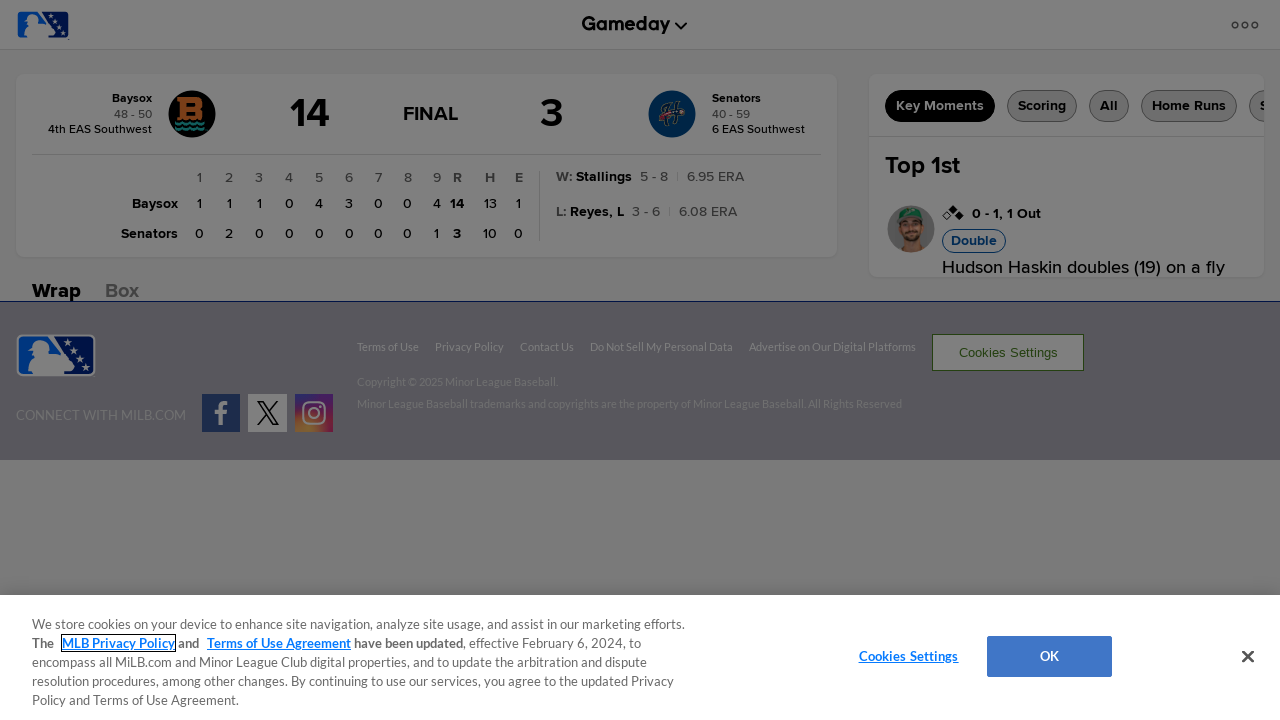

--- FILE ---
content_type: text/html; charset=utf-8
request_url: https://www.google.com/recaptcha/api2/aframe
body_size: 183
content:
<!DOCTYPE HTML><html><head><meta http-equiv="content-type" content="text/html; charset=UTF-8"></head><body><script nonce="rddTackrB2JlPfTMjUHhWQ">/** Anti-fraud and anti-abuse applications only. See google.com/recaptcha */ try{var clients={'sodar':'https://pagead2.googlesyndication.com/pagead/sodar?'};window.addEventListener("message",function(a){try{if(a.source===window.parent){var b=JSON.parse(a.data);var c=clients[b['id']];if(c){var d=document.createElement('img');d.src=c+b['params']+'&rc='+(localStorage.getItem("rc::a")?sessionStorage.getItem("rc::b"):"");window.document.body.appendChild(d);sessionStorage.setItem("rc::e",parseInt(sessionStorage.getItem("rc::e")||0)+1);localStorage.setItem("rc::h",'1766655929548');}}}catch(b){}});window.parent.postMessage("_grecaptcha_ready", "*");}catch(b){}</script></body></html>

--- FILE ---
content_type: application/x-javascript;charset=utf-8
request_url: https://ans.milb.com/id?d_visid_ver=3.0.0&d_fieldgroup=A&mcorgid=A65F776A5245B01B0A490D44%40AdobeOrg&mid=56391842141168380055927523137760827042&ts=1766655918094
body_size: -42
content:
{"mid":"56391842141168380055927523137760827042"}

--- FILE ---
content_type: application/javascript; charset=utf-8
request_url: https://builds.mlbstatic.com/milb.com/sections/gameday/builds/52282b2a44692d2cdf91b8313f5ef17b96454534_1721745296/scripts/index.js
body_size: 150
content:
/*
Do NOT edit this file!
This file will be deleted with the next Jenkins/Grunt build.
Build Date: Tuesday, July 23rd, 2024, 2:34:56 PM GMT+0000
Version:52282b2a44692d2cdf91b8313f5ef17b96454534_1721745296
Questions? contact Paolo Vaca 
*/

define("index-startup",["require","exports","module","app/index"],function(a,b,c){var d=a("app/index"),e=window&&window.Gameday;if(e&&e.bootstrap){"undefined"!=typeof window&&window.s&&(window.trackPageView=function(a){window.s=Object.assign(window.s,a),window.s.t()});var f=Promise.resolve();f.then(e.bootstrap)}a(["message-service/message-service"],function(a){d&&a&&a.publish("gameday-scaffold-init",{})},function(a){console.log("MessageService is not loaded",a)})}),require(["index-startup"]);